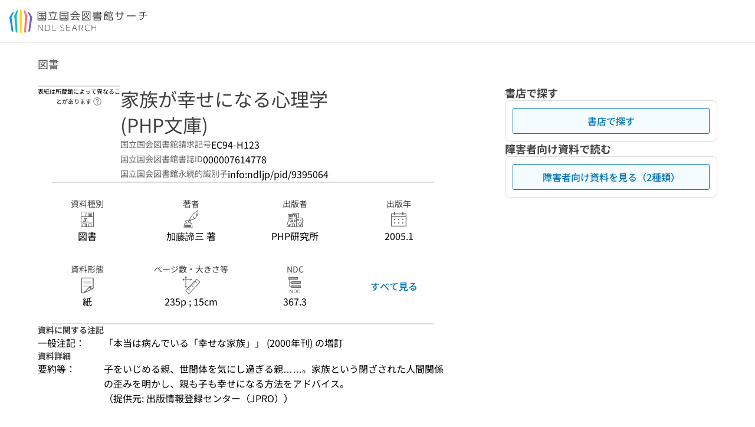

--- FILE ---
content_type: text/javascript; charset=utf-8
request_url: https://ndlsearch.ndl.go.jp/_nuxt/BoPaNow8.js
body_size: 2853
content:
import{d as M,Y as P,D as w,c as g,e as i,o as a,_ as F,w as o,E as f,g as s,j as e,R as T,Q as b,aT as Y,s as j,n,t,bO as r,b3 as _,f as x,p as G,l as U,y as Q}from"./bl3FTDwG.js";const Z=["line-clamp"],z=["line-clamp"],H=M({__name:"UiPartsListDefinitionStuff",props:{bib:{},gap:{default:4},list:{},lineClamp:{default:null}},setup(m){const{getFirstMetaString:p,getAuthor:y,getMinaPublisher:$,getMinaBasicItem:v,getDurationVal:B,getSystemReqVal:N}=Y(),S=m,{bib:l}=P(S),I=w(),V=I.public.isIos,A=I.public.isMina,k=g(()=>$(l.value)),L=g(()=>v(l.value)),h=g(()=>{if([_.AOZORA,_.SAPIE,_.NDL_DIGITAL_COLLECTION,_.NDL_DIGITAL_DAISY].includes(l?.value?.admin?.rid))return p(l.value.meta,"t02604")}),D=g(()=>B(l.value)),C=g(()=>N(l.value));return(d,J)=>{const R=F,q=G,u=j;return a(),i(R,{class:"ui-parts-list-definition-stuff",tag:"dl",gap:m.gap,"mobile-gap":"4"},{default:o(()=>[e(V)?(a(!0),f(b,{key:0},T(m.list,(c,E)=>(a(),i(u,{id:c.id,key:E,gap:"16","flex-wrap":"","vertical-align":"top","mobile-direction":"column"},{default:o(()=>[n("dt",null,t(c.term),1),typeof c.description!="string"?(a(),i(R,{key:0,"line-clamp":m.lineClamp,tag:"dd",gap:"2"},{default:o(()=>[(a(!0),f(b,null,T(c.description,O=>(a(),f("span",{key:O},t(O),1))),128))]),_:2},1032,["line-clamp"])):c.to?(a(),f("dd",{key:1,"line-clamp":m.lineClamp},[x(q,{to:c.to},{default:o(()=>[U(t(c.description),1)]),_:2},1032,["to"])],8,Z)):(a(),f("dd",{key:2,"line-clamp":m.lineClamp},t(c.description),9,z))]),_:2},1032,["id"]))),128)):e(A)?(a(),f(b,{key:1},[e(y)(e(l)?.meta)?(a(),i(u,{key:0,gap:"16","data-cy":"author"},{default:o(()=>[n("dt",null,t(d.$langLabel(e(r).top.itemInfo.name.author)),1),n("dd",null,t(e(y)(e(l)?.meta)),1)]),_:1})):s("",!0),e(p)(e(l)?.meta,"k03100")?(a(),i(u,{key:1,gap:"16","data-cy":"publicationFrequency"},{default:o(()=>[n("dt",null,t(d.$langLabel(e(r).top.itemInfo.name.publication)),1),n("dd",null,t(e(p)(e(l)?.meta,"k03100")),1)]),_:1})):s("",!0),e(k)?(a(),i(u,{key:2,gap:"16","data-cy":"publisher"},{default:o(()=>[n("dt",null,t(d.$langLabel(e(r).top.itemInfo.name.publisher)),1),n("dd",null,t(e(k)),1)]),_:1})):s("",!0),e(h)?(a(),i(u,{key:3,gap:"16","data-cy":"publishDate"},{default:o(()=>[n("dt",null,t(d.$langLabel(e(r).top.itemInfo.name.publicationDate)),1),n("dd",null,t(e(h)),1)]),_:1})):s("",!0),e(p)(e(l)?.meta,"t05344")?(a(),i(u,{key:4,gap:"16","data-cy":"publicationInfo"},{default:o(()=>[n("dt",null,t(d.$langLabel(e(r).top.itemInfo.name.publicationInfo)),1),n("dd",null,t(e(p)(e(l)?.meta,"t05344")),1)]),_:1})):s("",!0),e(p)(e(L)?.meta,"t32600")?(a(),i(u,{key:5,gap:"16","data-cy":"producer"},{default:o(()=>[n("dt",null,t(d.$langLabel(e(r).top.itemInfo.name.producer)),1),n("dd",null,t(e(p)(e(L)?.meta,"t32600")),1)]),_:1})):s("",!0),e(D)?(a(),i(u,{key:6,gap:"16","data-cy":"recordingTime"},{default:o(()=>[n("dt",null,t(d.$langLabel(e(r).top.itemInfo.name.recordingTime)),1),n("dd",null,t(e(D)),1)]),_:1})):s("",!0),e(C)?(a(),i(u,{key:7,gap:"16","data-cy":"systemRequirement"},{default:o(()=>[n("dt",null,t(d.$langLabel(e(r).top.itemInfo.name.systemRequirement)),1),n("dd",null,t(e(C)),1)]),_:1})):s("",!0)],64)):s("",!0)]),_:1},8,["gap"])}}}),W=Object.assign(Q(H,[["__scopeId","data-v-9381b68f"]]),{__name:"UiPartsListDefinitionStuff"});export{W as _};
